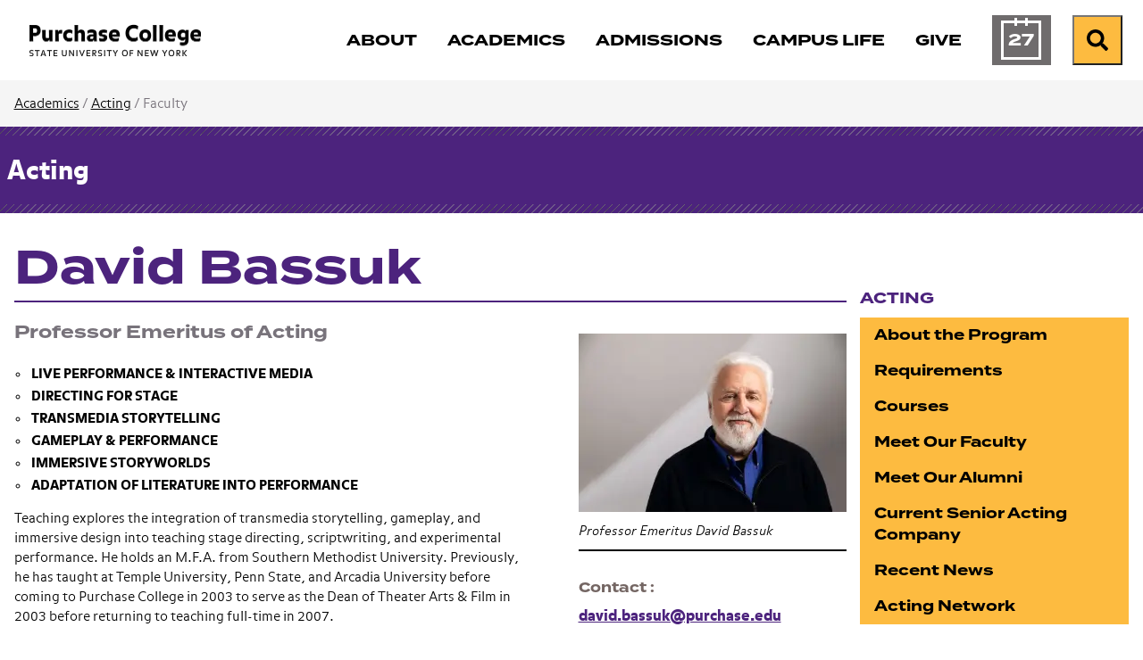

--- FILE ---
content_type: text/html; charset=utf-8
request_url: https://www.purchase.edu/live/profiles/269-david-bassuk
body_size: 9340
content:
<!DOCTYPE html>
<html lang="en" prefix="og: http://ogp.me/ns#">
  <head>
	<meta charset="utf-8"/>
	<meta name="viewport" content="width=device-width, initial-scale=1"/>
	<meta name="generator" content="LiveWhale"/>
	<meta property="og:title" content="David Bassuk"/>
	<meta property="og:type" content="website"/>
	<meta property="og:url" content="https://www.purchase.edu/live/profiles/269-david-bassuk"/>
	<meta name="pagename" content="David Bassuk"/>
	<meta property="og:description" content=" LIVE PERFORMANCE &amp; INTERACTIVE MEDIA DIRECTING FOR STAGE TRANSMEDIA STORYTELLING GAMEPLAY &amp; PERFORMANCE ..."/>
	<meta name="description" content=" LIVE PERFORMANCE &amp; INTERACTIVE MEDIA DIRECTING FOR STAGE TRANSMEDIA STORYTELLING GAMEPLAY &amp; PERFORMANCE ..."/>
	<meta property="og:image" content="https://www.purchase.edu/live/image/gid/7/width/1260/height/630/crop/1/src_region/793,160,2489,1857/31782_DB-3.jpg"/>
	<meta property="og:image:secure_url" content="https://www.purchase.edu/live/image/gid/7/width/1260/height/630/crop/1/src_region/793,160,2489,1857/31782_DB-3.jpg"/>
	<meta property="og:image:width" content="1260"/>
	<meta property="og:image:height" content="630"/>
	<meta property="og:image:alt" content="Professor Emeritus David Bassuk"/>
	<meta name="twitter:card" content="summary_large_image"/>
	<meta name="twitter:title" content="David Bassuk"/>
	<meta name="twitter:description" content=" LIVE PERFORMANCE &amp; INTERACTIVE MEDIA DIRECTING FOR STAGE TRANSMEDIA STORYTELLING GAMEPLAY &amp; PERFORMANCE ..."/>
	<meta name="twitter:image" content="https://www.purchase.edu/live/image/gid/7/width/1260/height/630/crop/1/src_region/793,160,2489,1857/31782_DB-3.jpg"/>
	<meta http-equiv="X-UA-Compatible" content="IE=edge"/>
	<title>David Bassuk&#160;&#x2022;&#160;Acting&#160;&#x2022;&#160;Purchase College</title>
	<script>
	/*<![CDATA[*/
	var livewhale={"liveurl_dir":"\/live","host":"www.purchase.edu","page":"\/_ingredients\/templates\/details\/profiles.php","request":"\/live\/profiles\/269-david-bassuk","ajax_timeout":30,"client_name":"Purchase College","cookie_host":".purchase.edu","cookie_prefix":"lw_bc0a268c_","date_format_us":"m\/d\/Y","date_format_euro":"d-m-Y","time_format_us":"g:ia","time_format_euro":"H:i","timezone_format":"us","has_ssl":"true","has_webp":true,"is_details_template":1,"details_id":"269","details_type":"profiles","has_gallery_inline":1,"group_id":"49","group_title":"Acting","group_title_real":"Acting","group_fullname":"Program: Acting","group_fullname_real":"Program: Acting","group_twitter_name":"","group_facebook_name":"","group_instagram_name":"","group_directory":"\/academics\/acting\/","qa_revision":1737039897,"theme":"core"};
	/*]]>*/
	</script>
<link rel="stylesheet" type="text/css" href="/live/resource/css/%5Clivewhale%5Ctheme%5Ccore%5Cstyles%5Ccommon.css/%5C_i%5Cthemes%5Cglobal%5Cstyles%5Cwidgets.css/%5Clivewhale%5Ctheme%5Ccore%5Cstyles%5Cfrontend.rev.1768504595.css" />
<link rel="stylesheet" type="text/css" href="/live/resource/css/%5Clivewhale%5Cstyles%5Clwui%5Clw-overlay.css/%5Clivewhale%5Cstyles%5Clwui%5Clw-notify.rev.1768504595.css" />
<link rel="stylesheet" type="text/css" href="/live/resource/css/%5C_i%5Cthemes%5Cglobal%5Cstyles%5C0-data-tables.css/%5C_i%5Cthemes%5Cglobal%5Cstyles%5Cstyle.css/%5C_i%5Cthemes%5Cglobal%5Cstyles%5Cz-2024-global-styles.rev.1768504595.css" />
<link rel="stylesheet" type="text/css" href="/live/resource/css/_i/themes/global/galleries/default/default.rev.1768504595.css" />
<link rel="shortcut icon" type="image/x-icon" href="/_fav/icon.php?hex=4C237D" />
<script defer src="https://use.fontawesome.com/releases/v5.11.2/js/all.js"></script>

  
<link rel="canonical" href="https://www.purchase.edu/live/profiles/269-david-bassuk"/>
	<!--[if lt IE 9]><script src="/live/resource/js/livewhale/thirdparty/html5shiv.rev.1472670217.js"></script><![endif]-->
</head>
  <body class="details-page profiles details_profiles details details_widget_hidden body_ingredients group_acting group_name_program_acting program-color-0a54b3 academics-accent-color">
    <div class="editable optional lw_hidden" id="details_widget">
      
    </div>
    <div id="top-of-page" class="sitewide-header">

  <div class="sitewide-header-bar header-fixed">
    <div class="container">
      <div class="header-left">
        <a class="purchase-college" href="/">
          <div class="wordmark">
<img src="/live/resource/image/_i/themes/2024/images/logo/logotype.rev.1727799868.png" alt="Purchase College" class="logo" width="193" height="36" loading="lazy"/>
          </div>
          <div class="bubble-P">
            <svg style="width:62px; height: 62px;" version="1.1" id="purchase-college-bubble-p"  aria-label="Purchase College Bubble P" xmlns="http://www.w3.org/2000/svg" xmlns:xlink="http://www.w3.org/1999/xlink" x="0px" y="0px"
   viewBox="0 0 61.9 62.2" xml:space="preserve">
   
   
   
   
<path fill="#4C237D" d="M44.2208 0C55.8111 0 61.3363 5.67 61.3363 16.1421V22.6511C61.3363 33.1232 55.8111 38.7932 44.2208 38.7932H26.4303C19.1019 38.7932 15.1388 42.2839 15.1388 48.1178C15.1388 53.3153 18.7451 55.996 23.47 57.9824C24.7139 58.5032 25.2442 59.2939 25.0707 60.1617C24.8392 61.3189 23.9521 61.9553 22.0333 61.5117C10.3658 58.8117 0 49.4292 0 31.4453V9.95142C0 3.14357 2.68063 0 10.2211 0H44.2208Z"/>

</svg>


          </div>
        </a>
        <div class="header-breadcrumb breadcrumb">
          <nav aria-label="breadcrumb">        <ol class="breadcrumb">          <li class="breadcrumb-item"><a href="/">Purchase College</a></li>                  </ol>      </nav>
        </div>
      </div>
      <div class="header-right">
        <nav class="main-nav navbar navbar-expand-lg" label="purchase-college-main-navigation"
          aria-label="Main Navigation">
          <div class="header-main-nav">
            <ul class="navbar-nav">
  <li class="nav-about">
    <a href="/about/" class="focus-ring">
      <span class="title">About</span>
    </a>
  </li>
  <li class="nav-academics">
    <a href="/academics/" class="focus-ring">
      <span class="title">Academics</span>
    </a>
  </li>
  <li class="nav-admissions">
    <a href="/admissions/" class="focus-ring">
      <span class="title">Admissions</span>
    </a>
  </li>
  <li class="nav-campus-life">
    <a href="/campus-life/" class="focus-ring">
      <span class="title">Campus Life</span>
    </a>
  </li>
 <!-- Temporary comment out for Give campaign <li class="nav-athletics">
    <a href="/campus-life/athletics/" class="focus-ring">
      <span class="title">Athletics</span>
    </a>
  </li> -->
    <li class="nav-give">
    <a href="/give-to-purchase/" class="focus-ring">
      <span class="title">Give</span>
    </a>
  </li>

  <li class="nav-calendar">
    <a href="/calendar/" class="focus-ring">
      <span class="title">Calendar</span>
    </a>
  </li>
</ul>
          </div>
        </nav>
        <div class="menu-buttons">
          <a href="/calendar/" class="calendar-button">

            <span class="calendar-day" aria-hidden="true">
              <span class="calendar-month">
                Jan
              </span>
              27
            </span>
            <span class="sr-only">Calendar of Events</span>
          </a>
          <form action="/search" class="site-search" method="get" autocomplete="off">
   <div class="input-group">
     <label class="lw_sr_only" for="site-search">Search</label>
     <input type="text" class="purchase-search site-quickaccess form-control" name="q" placeholder="Search Purchase.edu" id="site-search" value="" data-qa-max-results="20" data-qa-results-div-id="purchase-results" />
     <div id="purchase-results" class="purchase-results"></div>
     <button class="input-group-text" id="search-button">
       <span class="fa fa-search"></span><div class="sr-only">Search Purchase.edu</div>
     </button>
   
   </div>
   
 </form>

          <button class="search-button open-search">
            <span class="fa fa-search fa-w-19"></span><span class="sr-only">Search</span>
          </button>
          <button class="menu-button" type="button" data-toggle="collapse"
            data-target="#purchase-college-mobile-navigation" aria-controls="purchase-college-mobile-navigation"
            aria-expanded="false" aria-label="Search and Toggle navigation">
            <span class="fa fa-search"></span><span class="sr-only">Search</span>
            <span class="navbar-toggler-icon"></span>
          </button>

        </div>

      </div>



    </div>
  </div>

</div>
<div class="mobile-nav collapse" id="purchase-college-mobile-navigation" label="purchase-college-mobile-navigation">
  <nav>
    <form action="/search" class="site-search" method="get" autocomplete="off">
      <div class="input-group">
        <input type="text" class="purchase-search site-quickaccess form-control" name="q"
          placeholder="Search Purchase.edu" id="site-search" value="" data-qa-max-results="20"
          data-qa-results-div-id="purchase-results-mobile" />
        <button class="input-group-text" id="search-button">
          <span class="fa fa-search"></span>
          <div class="sr-only">Search Purchase.edu</div>
        </button>

      </div>
    </form>
    <div id="purchase-results-mobile" class="purchase-results"></div>
    <ul class="navbar-nav">
  <li class="nav-about">
    <a href="/about/" class="focus-ring">
      <span class="title">About</span>
    </a>
  </li>
  <li class="nav-academics">
    <a href="/academics/" class="focus-ring">
      <span class="title">Academics</span>
    </a>
  </li>
  <li class="nav-admissions">
    <a href="/admissions/" class="focus-ring">
      <span class="title">Admissions</span>
    </a>
  </li>
  <li class="nav-campus-life">
    <a href="/campus-life/" class="focus-ring">
      <span class="title">Campus Life</span>
    </a>
  </li>
 <!-- Temporary comment out for Give campaign <li class="nav-athletics">
    <a href="/campus-life/athletics/" class="focus-ring">
      <span class="title">Athletics</span>
    </a>
  </li> -->
    <li class="nav-give">
    <a href="/give-to-purchase/" class="focus-ring">
      <span class="title">Give</span>
    </a>
  </li>

  <li class="nav-calendar">
    <a href="/calendar/" class="focus-ring">
      <span class="title">Calendar</span>
    </a>
  </li>
</ul>
  </nav>
</div>
    
    

    <nav class="page-breadcrumb" aria-label="Breadcrumb">
  <div class="container">
    <div class="row">
      <div class="col-sm-12">        
        
        

              	    
                    <span class="not-current"><a href="/academics/">Academics</a>&#xA0;/</span>
                    
                    
                    
                    
                    
                    
                    
                    
                      

        
        
                    <span class="not-current"><a href="/academics/acting/" class="lw_group_link">Acting</a> /</span>
        
        
        
        
        
        
        <span class="not-current">Faculty</span>
        
        
      </div>
    </div>
  </div>
</nav>

    <div class="details-header">
      <div class="container">
        <div class="row">
          <div class="col-sm-12">
            <div class="title"><a href="/academics/acting/" class="lw_group_link">Acting</a></div>
          </div>
        </div>
      </div>
    </div>
    <div class="container site-main-content" role="main">
      <div class="row">
        <div class="col-sm-8 col-md-9">
          <h1 class="page-title">
            David Bassuk
          </h1>
        </div>
      </div>
      <div class="row">
        <div class="col-sm-8 col-md-9">
	        <div class="row">
            <div class="col-sm-8">
              <div id="intro" class="intro editable optional">
                <!-- FOR FACULTY -->
                <h3 class="title1">
                      Professor Emeritus of Acting
                      
                    </h3>
                
                <!-- FOR STAFF -->
                
                
              </div>
              
              <div id="main" class="main-content editable optional">
                <ul style="list-style-type: circle;">
  <li>
    <strong>LIVE PERFORMANCE &amp; INTERACTIVE MEDIA</strong>
  </li>
  <li>
    <strong>DIRECTING FOR STAGE</strong>
  </li>
  <li>
    <strong>TRANSMEDIA STORYTELLING</strong>
  </li>
  <li>
    <strong>GAMEPLAY &amp; PERFORMANCE</strong>
  </li>
  <li>
    <strong>IMMERSIVE STORYWORLDS</strong>
  </li>
  <li>
    <strong>ADAPTATION OF LITERATURE INTO PERFORMANCE</strong>
  </li>
</ul>
<p>
  Teaching explores the integration of transmedia storytelling, gameplay, and immersive design into teaching stage directing, scriptwriting, and experimental performance. He holds an M.F.A. from Southern Methodist University. Previously, he has taught at Temple University, Penn State, and Arcadia University before coming to Purchase College in 2003 to serve as the Dean of Theater Arts &amp; Film in 2003 before returning to teaching full-time in 2007.&#160;
</p>
<p>
  Bassuk specializes in exploring spatial storytelling in both live and virtual settings, focusing on developing meaningful and engaging interactions between designers and participants using layers of technology in performances and theme parks.
</p>
<p>
  Served as&#160;Creative Director for the “Magical Mystery Tree” an immersive theater theme park in the Evergrande Group’s development Ocean Flower Island which is currently under construction in Hainan, China. &#160;He served as Artistic Director of Novel Stages Theater Company and the Arcadia Shakespeare Festival in Philadelphia as well as co-Artistic Director of Ark Theater Company in Los Angeles. Previous artistic administrative positions include positions at the National Endowment for the Arts, Lincoln Center Theater, American Place Theater, and the Pew Foundation
</p>
<p>
  He is a director of many productions, including <em>Cat’s Cradle&#160;</em>a musical by Kurt Vonnegut, Nadine Gordimer’s <em>July’s People</em>, Chaim Potok’s <em>The Chosen</em>Off-Broadway, and <em>American Camera&#160;</em>at Lincoln Center. Recent Purchase Repertory productions include last year’s Earthquakes in London as well as past years:&#160;<em>The Maids,</em> <em>Tales from the Vienna Woods, Master and Margarita, Hedda Gabler, Peer Gynt, Lady Windermere’s Fan</em>, <em>The Cherry Orchard, and most recently stage production of Dante’s Inferno at the Civic</em> <i>Theater in Dublin, Ireland</i>
</p>
<p>
  As a Professor of Acting in the Conservatory of Theater Arts at Purchase College, SUNY, School of the Arts, Bassuk, mentors students in stage directing, creative writing, and experimental performance design. As the Creative Director of White Horse Immersive in Hangzhou, China, Bassuk has developed several large projects with Alibaba and Tencent’s Animation Studio. As Creative Director of start-up Oneirocom, Bassuk is designing an immersive theater experience incorporating Google’s multi-modal Gemini AI.
</p>
<p>
  Bassuk was a Fulbright Scholar teaching immersive narrative and game design at the University of Applied Sciences in Salzburg, Austria. Other past projects include leading a three-year project with UNAMI, The United Nations Assistance Mission for Iraq. The project “Iraqi Futures 2050,” played out across ten cities in Iraq, aimed at building youth motivation toward the issue of water scarcity; the project launched was both live on locations and woven into an online Simulation Game designed in Web3 intended as a metaverse strategy to expand the project across Iraq over many years.
</p>
<p>
  A consultant on strategies for devising and developing curriculum and cultural production in the arts, entertainment, and tourism, as well as other creative industries, offering expertise in design methods for collaboration and co-creation.
</p>
<p>
  <br />
  <br />
  <br />
</p> 
                
                <div class="profiles_field profiles_86 profiles_body_86">
								<h4 class="profiles_86_header profiles_body_86_header">More About Me</h4>
								<div class="profiles_content">
									<p>
  &#160;
</p>
<p>
  <a href="https://linktr.ee/david_bassuk">https://linktr.ee/david_bassuk</a>
</p>
								</div>
							</div>
<div class="profiles_field profiles_7 profiles_body_7">
								<h4 class="profiles_7_header profiles_body_7_header">Research Interests</h4>
								<div class="profiles_content">
									<h3>
  <strong>Catching the Next Wave Podcast</strong>&#160;
</h3>
<p>
  Agnieszka Szóstek, Łukasz Szóstek
</p>
<p>
  S3.E4. David Bassuk. The Ultimate Way of Engaging The Audience.
</p>
<p>
  In this incredible conversation we investigate the world of transmedia, gameplay and immersiveness as the future of engaging with the audience before, during and after an event. Last but not least, we look into how theater and play has changed over time and deliberate about its future.
</p>
<p>
  <a href="https://open.spotify.com/episode/4i00NF5hrxA0y0UYcCac9M" target="_blank" rel="noopener noreferrer">https://open.spotify.com/episode/4i00NF5hrxA0y0UYcCac9M</a>
</p>
								</div>
							</div>
<div class="profiles_field profiles_2 profiles_body_2">
								<h4 class="profiles_2_header profiles_body_2_header">Representative Courses</h4>
								<div class="profiles_content">
									<ul style="list-style-type: square;">
  <li>Worldbuilding for Fiction
  </li>
  <li>Future Stories
  </li>
  <li>Live Performance &amp; Interactive Media
  </li>
  <li>Rehearsal &amp;&#160;Performance
  </li>
  <li>Advanced Directing for the Stage
  </li>
  <li>Adaptation of Literature into Performance&#160;
  </li>
  <li>Transmedia &amp; Performance
  </li>
  <li>Immersive Storyworlds
  </li>
  <li>Gameplay &amp;&#160;Performance
  </li>
</ul>
								</div>
							</div>

                
              </div>
            </div>
            
            <aside id="sidebar" class="col-sm-4 sidebar-content editable optional">
              
              <!--  -->
              
              			<div class="lw_gallery">											<h3 class="lw_sr_only">Open gallery</h3>				<div class="lw_gallery_thumb">					<picture class="lw_image">	<source type="image/webp" srcset="/live/image/gid/7/width/300/31782_DB-3.rev.1769407295.webp 1x" data-origin="responsive"/>	<source type="image/jpeg" srcset="/live/image/gid/7/width/300/31782_DB-3.rev.1769407295.jpg 1x" data-origin="responsive"/>	<img src="/live/image/gid/7/width/300/31782_DB-3.rev.1769407295.jpg" width="300" height="" alt="Professor Emeritus David Bassuk" loading="lazy" data-optimized="true"/></picture>	 				</div><div class="lw_image_caption">Professor Emeritus David Bassuk</div>				<div class="lw_gallery_modal" role="dialog" aria-modal="true" aria-hidden="true" style="display: none">				    <section class="lw_gallery_modal_inner" aria-roledescription="carousel">			        			        			        <button class="lw_gallery_arrow prev" title="Previous image" aria-label="Previous image" aria-controls="carousel-">Prev &#xBB;</button>			        <div id="carousel-" class="lw_gallery_slides" aria-live="polite">			        	<div class="lw_gallery_slide" role="group" aria-roledescription="slide">  <div class="lw_gallery_slide_image">    &lt;picture class=&quot;lw_image&quot;&gt;	&lt;source media=&quot;(max-width: 500px)&quot; type=&quot;image/webp&quot; srcset=&quot;/live/image/scale/2x/gid/7/width/500/31782_DB-3.rev.1769407295.webp 2x, /live/image/scale/3x/gid/7/width/500/31782_DB-3.rev.1769407295.webp 3x&quot; data-origin=&quot;responsive&quot;/&gt;	&lt;source media=&quot;(max-width: 500px)&quot; type=&quot;image/jpeg&quot; srcset=&quot;/live/image/scale/2x/gid/7/width/500/31782_DB-3.rev.1769407295.jpg 2x, /live/image/scale/3x/gid/7/width/500/31782_DB-3.rev.1769407295.jpg 3x&quot; data-origin=&quot;responsive&quot;/&gt;	&lt;source media=&quot;(min-width: 501px)&quot; type=&quot;image/webp&quot; srcset=&quot;/live/image/scale/2x/gid/7/width/640/31782_DB-3.rev.1769407295.webp 2x, /live/image/scale/3x/gid/7/width/640/31782_DB-3.rev.1769407295.webp 3x&quot; data-origin=&quot;responsive&quot;/&gt;	&lt;source media=&quot;(min-width: 501px)&quot; type=&quot;image/jpeg&quot; srcset=&quot;/live/image/scale/2x/gid/7/width/640/31782_DB-3.rev.1769407295.jpg 2x, /live/image/scale/3x/gid/7/width/640/31782_DB-3.rev.1769407295.jpg 3x&quot; data-origin=&quot;responsive&quot;/&gt;	&lt;img src=&quot;/live/image/gid/7/width/640/31782_DB-3.rev.1769407295.jpg&quot; width=&quot;640&quot; height=&quot;427&quot; alt=&quot;Professor Emeritus David Bassuk&quot; srcset=&quot;/live/image/scale/2x/gid/7/width/640/31782_DB-3.rev.1769407295.jpg 2x, /live/image/scale/3x/gid/7/width/640/31782_DB-3.rev.1769407295.jpg 3x&quot; data-max-w=&quot;3200&quot; data-max-h=&quot;2133&quot; loading=&quot;lazy&quot; data-optimized=&quot;true&quot;/&gt;&lt;/picture&gt;  </div>  <div class="lw_gallery_slide_caption">        <div>      Professor Emeritus David Bassuk    </div> <small>Frederick Wilkinson 2024</small>  </div></div>			        </div>			        <button class="lw_gallery_arrow next" title="Next image" aria-label="Next image" aria-controls="carousel-">Next &#xBB;</button>			    		<button class="lw_gallery_close" title="Close gallery" aria-label="Close gallery"></button>				    </section>				    				    <div class="lw_gallery_loader" title="Loading gallery" aria-label="Loading gallery">				        <div class="lw_gallery_loader_line" aria-hidden="true" role="presentation"></div>				        <div class="lw_gallery_loader_line" aria-hidden="true" role="presentation"></div>				        <div class="lw_gallery_loader_line" aria-hidden="true" role="presentation"></div>				        <div class="lw_gallery_loader_line" aria-hidden="true" role="presentation"></div>				    </div>				</div>			</div>
              
							<div class="details-field contact-info">
                    <h4>
                      Contact
                    </h4>
                    <div>
                      <p>
  <a href="http://www.davidbassuk.com" target="_blank" rel="noopener noreferrer">david.bassuk@purchase.edu<br />
  <br /></a>
</p>
                    </div>
                  </div> 
              
							 
              
              
							
							 
              
              <div class="profiles_field profiles_1 profiles_sidebar_1">
								<h4 class="profiles_1_header profiles_sidebar_1_header">Education</h4>
								<div class="profiles_content">
									<ul>
  <li>BA, Purchase College, SUNY
  </li>
  <li>MFA, Southern Methodist University
  </li>
</ul>
								</div>
							</div>


							
							 
              
<!--To show map in Public Art in About Group. Old code commented out below - 04/09/21 slg-->
              
<!-- end-->

  <!--            

  -->            
            </aside>
          </div>
          <div class="row">
            <div id="sub-content" class="col-sm-12 sub-content editable optional">
                <a href="/livewhale/?profiles_edit&amp;id=269&amp;tid=1" class="edit-link">Edit my profile</a>
            </div>
          </div>
        </div>
        <div class="col-sm-4 col-md-3">
          <nav class="side-nav align-top" aria-label="Side Navigation">
		      			<h3><a href="/academics/acting/" class="lw_group_link">Acting</a></h3>
								
<div id="lw_widget_3b153d50" class="lw_widget lw_widget_type_navigation lw_widget_navigation">
  <ul class="lw_widget_results lw_widget_results_navigation">
    <li class="lw_item_2 lw_files_php lw_item_38aea7a7 lw_is_parent">
      <a href="/academics/acting/about-the-program/">About the Program</a>
    </li>
    <li class="lw_item_4 lw_files_php lw_item_5b84832d lw_is_parent">
      <a href="/academics/acting/requirements/">Requirements</a>
    </li>
    <li class="lw_item_7 lw_files_php lw_item_e9e0d759">
      <a href="/academics/acting/courses/">Courses</a>
    </li>
    <li class="lw_item_8 lw_files_php lw_item_0a47443d">
      <a href="/academics/acting/meet-our-faculty/">Meet Our Faculty</a>
    </li>
    <li class="lw_item_9 lw_files_php lw_item_bc6b8a8e">
      <a href="/academics/acting/meet-our-alumni/">Meet Our Alumni</a>
    </li>
    <li class="lw_item_10 lw_files_php lw_item_14af335f lw_is_parent">
      <a href="/academics/acting/current-senior-acting-company/">Current Senior Acting Company</a>
    </li>
    <li class="lw_item_20 lw_files_php lw_item_81e387b7">
      <a href="/academics/acting/recent-news/">Recent News</a>
    </li>
    <li class="lw_item_21 lw_files_php lw_item_2695f532">
      <a href="/academics/acting/acting-network/">Acting Network</a>
    </li>
    <li class="lw_item_22 lw_separator">
      <span class="lw_separator_title">CONSERVATORY OF THEATRE ARTS</span>
    </li>
    <li class="lw_item_23 lw_files_php lw_item_1bc20d7f">
      <a href="/academics/theatre-arts/performances/">Performances - Mainstage Productions / Events</a>
    </li>
    <li class="lw_item_24 lw_files_php lw_item_8f6cbd73">
      <a href="/academics/theatre-arts/facilities/">Facilities</a>
    </li>
    <li class="lw_item_25 lw_files_php lw_item_f1c80d22">
      <a href="/academics/theatre-arts/alumni/">Alumni</a>
    </li>
    <li class="lw_item_26 lw_separator">
      <span class="lw_separator_title">ADMISSIONS</span>
    </li>
    <li class="lw_item_27 lw_files_php lw_item_c539813b">
      <a href="/admissions/apply-to-purchase/">Apply Now</a>
    </li>
    <li class="lw_item_28 lw_files_php lw_item_2f126668">
      <a href="/admissions/visit/">Visit</a>
    </li>
    <li class="lw_item_29 lw_item_d004522c">
      <a href="https://admission.purchase.edu/register/inquiryform" class="lw_external_url" target="_blank">Request Information</a>
    </li>
    <li class="lw_item_30 lw_files_php lw_item_e43a00db">
      <a href="/admissions/apply-to-purchase/acting/">Audition Details</a>
    </li>
  </ul>
</div>

              </nav>
        </div>
      </div>
    </div>
    <!-- The Weglot translator widget was added on 01-29-25 - slg
		Removed on 10-21-25 - slg

     

	-->






<div id="sitewide-footer" class="sitewide-footer">
    <div class="container">
      <div class="row">
        <div class="col-lg-3 order-2 order-lg-1">
        
       <div class="brand"> 
       <div class="site-footer-logo">
          <a href="/" class="focus-ring">
          <div class="bubble-p" href="/"></div>
          <div class="wordmark" href="/">
            <span class="sr-only">
              Purchase College State University of New York
            </span>
          </div>
          </a>
        </div>
      
        <div class="site-footer-social">
          <ul>
            <li><a href="https://www.facebook.com/SUNYPurchaseCollege"><span class="lw_sr_only">Facebook</span><i class="fa-brands fa-facebook"></i></a></li>
            <li><a href="https://www.instagram.com/purchasecollege/"><span class="lw_sr_only">Instagram</span><i class="fa-brands fa-instagram"></i></a></li>
            <li><a href="https://twitter.com/SUNY_Purchase"><span class="lw_sr_only">X (Twitter)</span><i class="fa-brands fa-x-twitter"></i></a></li>
            <li><a href="https://www.linkedin.com/school/purchase-college-suny/"><span class="lw_sr_only">LinkedIn</span><i class="fa-brands fa-linkedin"></i></a></li>
            <li><a href="https://www.youtube.com/user/PurchaseCollege"><span class="lw_sr_only">YouTube</span><i class="fa-brands fa-youtube"></i></a></li>
          </ul>
        </div>
      
        <div class="site-footer-contact">
          <div>735 Anderson Hill Road</div>
          <div>Purchase, NY 10577, USA</div>
        </div>

        <!-- Removed on 01-29-25 as per CCS because using Weglot translator now. - slg -->
        <!-- Added back on 10-21-25 as per CCS because no longer using Weglot translater - slg -->
        <div class="language-translator">
            



<div role="region" aria-label="Google Language Translator" id="google_translate_element"></div>

<script>
/*<![CDATA[*/
function googleTranslateElementInit() {
  new google.translate.TranslateElement({pageLanguage: 'en'}, 'google_translate_element');
}
/*]]>*/
</script>

<script src="//translate.google.com/translate_a/element.js?cb=googleTranslateElementInit"></script>
        </div>

      </div>
      
      </div>
        <div class="col-lg-9 footer-links order-1 order-lg-2">
          <div class="row">
            <div class="col-md-6 col-lg-6 col-xl-4 mb-md-4 footer-links-info">
              <h4 class="site-footer-nav-title font-eyebrow">Information for:</h4>
              
<div id="lw_widget_9db09b1f" class="lw_widget lw_widget_type_navigation lw_widget_navigation site-footer-nav">
  <ul class="lw_widget_results lw_widget_results_navigation">
    <li class="lw_item_1 lw_files_php lw_item_5df95630">
      <a href="/current-students/">Current Students</a>
    </li>
    <li class="lw_item_2 lw_files_php lw_item_27265e80">
      <a href="/faculty-and-staff/">Faculty and Staff</a>
    </li>
    <li class="lw_item_3 lw_files_php lw_item_f5e6fb75">
      <a href="/parents/">Parents and Families</a>
    </li>
    <li class="lw_item_4 lw_files_php lw_item_79b24c86">
      <a href="/alumni/">Alumni</a>
    </li>
    <li class="lw_item_5 lw_files_php lw_item_1308ae96">
      <a href="/offices/registrar/older-adult-auditing-program/">Older Adult Auditors</a>
    </li>
    <li class="lw_item_6 lw_files_php lw_item_cb61de05">
      <a href="/offices/registrar/registration-guide/visiting-students/">Visiting Students</a>
    </li>
  </ul>
</div>

            </div>
            <div class="col-md-6 col-lg-6 col-xl-4 mb-md-4 footer-links-assistance">
              <h4 class="site-footer-nav-title font-eyebrow">Need Assistance?</h4>
              
<div id="lw_widget_c5114a24" class="lw_widget lw_widget_type_navigation lw_widget_navigation site-footer-nav">
  <ul class="lw_widget_results lw_widget_results_navigation">
    <li class="lw_item_1 lw_files_php lw_item_94410048">
      <a href="/about/contact-us/">Contact Us</a>
    </li>
    <li class="lw_item_2 lw_files_php lw_item_d8a8638a">
      <a href="/accessibility/">Accessibility</a>
    </li>
    <li class="lw_item_3 lw_files_php lw_item_0f9d3b70">
      <a href="/about/our-campus/interactive-map/">Campus Map</a>
    </li>
    <li class="lw_item_4 lw_item_3c9dab9b">
      <a href="https://apps.purchase.edu/CampusDirectory" class="lw_external_url" target="_blank">Campus Directory</a>
    </li>
    <li class="lw_item_5 lw_files_php lw_item_aaf3bfb1">
      <a href="/offices-and-services/">Offices and Services</a>
    </li>
    <li class="lw_item_6 lw_files_php lw_item_86356355">
      <a href="/offices/nysup/">NYS University Police</a>
    </li>
  </ul>
</div>

            </div>
            <div class="col-md-12 col-lg-12 col-xl-4 mb-md-4 footer-links-resources">
              <h4 class="site-footer-nav-title font-eyebrow">Other Resources:</h4>
              
<div id="lw_widget_e240b553" class="lw_widget lw_widget_type_navigation lw_widget_navigation site-footer-nav lw_widget_columns">
  <div style="display:none;"></div>
  <div class="lw_widget_column_wrapper">
    <div class="lw_widget_column lw_widget_column_1">
      <ul class="lw_widget_results">
        <li class="lw_item_1 lw_item_aba68957">
          <a href="https://outlook.office.com/mail" class="lw_external_url" target="_blank">Email Login</a>
        </li>
        <li class="lw_item_2 lw_files_php lw_item_f0244b8b">
          <a href="/livewhale/?login&amp;referer=1">Editor Login</a>
        </li>
        <li class="lw_item_3 lw_files_php lw_item_edaa335a">
          <a href="/right-to-know/">Your Right to Know</a>
        </li>
        <li class="lw_item_4 lw_item_90abc298">
          <a href="/live/blurbs/872-website-accessibility-and-privacy">Information Privacy</a>
        </li>
        <li class="lw_item_5 lw_files_php lw_item_766a6892">
          <a href="/offices/hr/">Employment</a>
        </li>
        <li class="lw_item_6 lw_files_php lw_item_2f126668">
          <a href="/admissions/visit/">Visit</a>
        </li>
      </ul>
    </div>
    <div class="lw_widget_column lw_widget_column_2">
      <ul class="lw_widget_results">
        <li class="lw_item_7 lw_files_php lw_item_567c3f9a">
          <a href="/give-to-purchase/">Foundation and Support</a>
        </li>
        <li class="lw_item_8 lw_files_php lw_item_f475fa37">
          <a href="/library/">Library</a>
        </li>
        <li class="lw_item_11 lw_files_php lw_item_a1fa101c">
          <a href="/news/">News</a>
        </li>
        <li class="lw_item_12 lw_files_php lw_item_5c067446">
          <a href="/academics/youth-and-precollege-programs/">Youth and Precollege</a>
        </li>
        <li class="lw_item_13 lw_files_php lw_item_dc5caaef">
          <a href="/academics/continuing-education/">Adult Noncredit Programs</a>
        </li>
      </ul>
    </div>
  </div>
</div>

            </div>
          </div>
        </div>
      </div>
    </div>

</div>
<!-- START FOOTER SCRIPTS -->
<script src="/live/resource/js/livewhale/thirdparty/frontend.min.rev.1768504595.js"></script>
<script src="/live/resource/js/%5Clivewhale%5Cscripts%5Clwui%5Cjquery.lw-overlay.js/%5Clivewhale%5Cscripts%5Clwui%5Cjquery.lw-notify.js/%5Clivewhale%5Cscripts%5Ccommon.rev.1768504595.js"></script>
<script src="/live/resource/js/%5Clivewhale%5Ctheme%5Ccore%5Cscripts%5Cfrontend.js/%5Clivewhale%5Ctheme%5Ccore%5Cscripts%5Cquickaccess.rev.1768504595.js"></script>
<script src="/live/resource/js/%5C_i%5Cthemes%5Cglobal%5Cscripts%5C0-accordion.js/%5C_i%5Cthemes%5Cglobal%5Cscripts%5C0-bootstrap.js/%5C_i%5Cthemes%5Cglobal%5Cscripts%5C0-data-tables.js/%5C_i%5Cthemes%5Cglobal%5Cscripts%5C0-debounce.js/%5C_i%5Cthemes%5Cglobal%5Cscripts%5C0-detect-user-type.js/%5C_i%5Cthemes%5Cglobal%5Cscripts%5C0-showRelativeScroll.js/%5C_i%5Cthemes%5Cglobal%5Cscripts%5C0-showScroll.js/%5C_i%5Cthemes%5Cglobal%5Cscripts%5C1-2024-functions-sitewide.js/%5C_i%5Cthemes%5Cglobal%5Cscripts%5C1-jquery.dotdotdot.js/%5C_i%5Cthemes%5Cglobal%5Cscripts%5C1-js.cookie.js/%5C_i%5Cthemes%5Cglobal%5Cscripts%5C10-gallery-details.js/%5C_i%5Cthemes%5Cglobal%5Cscripts%5C2-isotope.js/%5C_i%5Cthemes%5Cglobal%5Cscripts%5C3-clipboard.js/%5C_i%5Cthemes%5Cglobal%5Cscripts%5C4-jquery.simpleWeather.js/%5C_i%5Cthemes%5Cglobal%5Cscripts%5C5-select-filter.js/%5C_i%5Cthemes%5Cglobal%5Cscripts%5C6-fullscreen-gallery.js/%5C_i%5Cthemes%5Cglobal%5Cscripts%5C7-site-quickacces.js/%5C_i%5Cthemes%5Cglobal%5Cscripts%5C8-functions.js/%5C_i%5Cthemes%5Cglobal%5Cscripts%5C99-lw-slideshow.js/%5C_i%5Cthemes%5Cglobal%5Cscripts%5Cadroll.rev.1768504595.js"></script>
<script src="/live/resource/js/_i/themes/global/galleries/default/default.rev.1768504595.js"></script>

<!-- END FOOTER SCRIPTS -->



  <!-- Start Site Improve -->
<script>
  /*<![CDATA[*/
  (function () {
    var sz = document.createElement('script'); sz.type = 'text/javascript'; sz.async = true;
    sz.src = '//siteimproveanalytics.com/js/siteanalyze_2727.js';
    var s = document.getElementsByTagName('script')[0]; s.parentNode.insertBefore(sz, s);
  })();
  /*]]>*/
</script>
<!-- End Site Improve -->

  
	<!-- GOOGLE TAG MANAGER -->
	<noscript><iframe id="lw_gtm" src="//www.googletagmanager.com/ns.html?id=GTM-K8TKGR7" longdesc="Google Tag Manager"></iframe></noscript>
	<script>
	/*<![CDATA[*/
	(function(w,d,s,l,i){w[l]=w[l]||[];w[l].push({'gtm.start': new Date().getTime(),event:'gtm.js'});var f=d.getElementsByTagName(s)[0], j=d.createElement(s),dl=l!='dataLayer'?'&l='+l:'';j.async=true;j.src='//www.googletagmanager.com/gtm.js?id='+i+dl;f.parentNode.insertBefore(j,f);})(window,document,'script','dataLayer','GTM-K8TKGR7');
	/*]]>*/
	</script>
	<!-- END GOOGLE TAG MANAGER -->
	</body>
</html>

--- FILE ---
content_type: text/css
request_url: https://tags.srv.stackadapt.com/sa.css
body_size: -11
content:
:root {
    --sa-uid: '0-79e1fce9-7314-5bca-74d3-a1b64d8b2332';
}